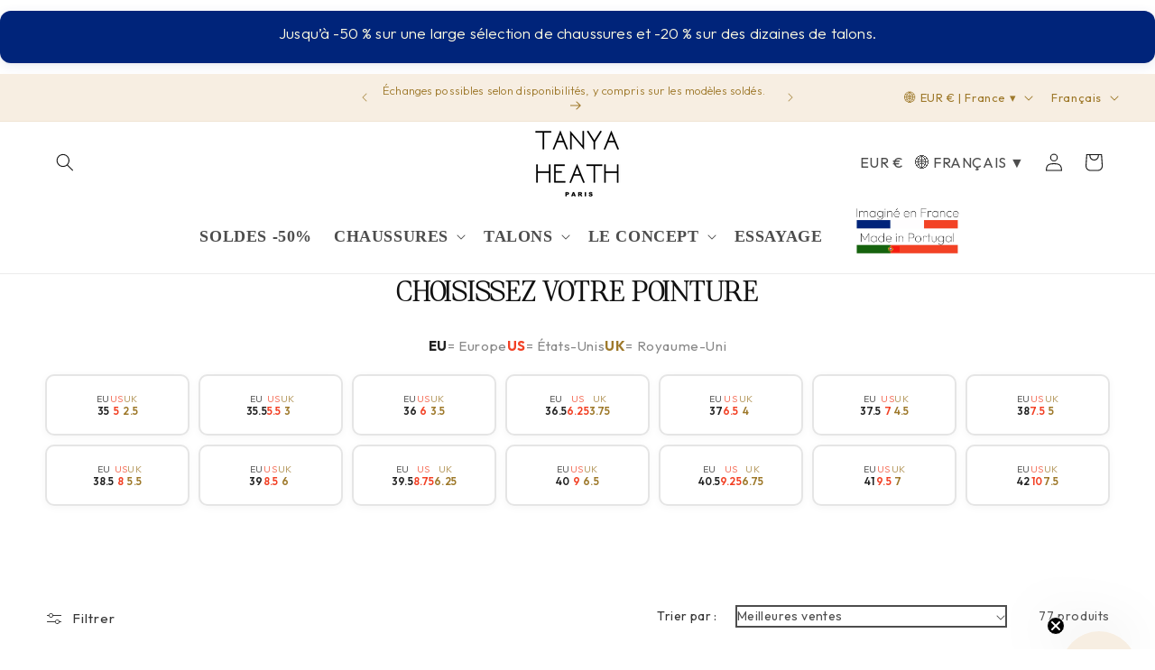

--- FILE ---
content_type: text/javascript; charset=utf-8
request_url: https://tanyaheath.com/web-pixels@fcfee988w5aeb613cpc8e4bc33m6693e112/web-pixel-2486796611@7f2de0ecb6b420d2fa07cf04a37a4dbf/sandbox/worker.modern.js
body_size: -568
content:
importScripts('https://tanyaheath.com/cdn/wpm/sfcfee988w5aeb613cpc8e4bc33m6693e112m.js');
globalThis.shopify = self.webPixelsManager.createShopifyExtend('2486796611', 'APP');
importScripts('/web-pixels/strict/app/web-pixel-2486796611@7f2de0ecb6b420d2fa07cf04a37a4dbf.js');


--- FILE ---
content_type: text/javascript
request_url: https://cdn.starapps.studio/apps/vsk/thp-test/data.js
body_size: 2706
content:
"use strict";"undefined"==typeof window.starapps_data&&(window.starapps_data={}),"undefined"==typeof window.starapps_data.product_groups&&(window.starapps_data.product_groups=[{"id":1107320,"products_preset_id":14804,"collections_swatch":"first_product_image","group_name":"Adele","option_name":"Adele","collections_preset_id":null,"display_position":"top","products_swatch":"first_product_image","mobile_products_preset_id":14804,"mobile_products_swatch":"first_product_image","mobile_collections_preset_id":null,"mobile_collections_swatch":"first_product_image","same_products_preset_for_mobile":true,"same_collections_preset_for_mobile":true,"option_values":[{"id":6259400343724,"option_value":null,"handle":"bottine-femme-adel-metis-noir","published":true,"swatch_src":"No","swatch_value":null},{"id":6268168765612,"option_value":null,"handle":"bottine-velours-bordeau","published":true,"swatch_src":"No","swatch_value":null}]},{"id":1107322,"products_preset_id":14804,"collections_swatch":"first_product_image","group_name":"Adriana","option_name":"","collections_preset_id":null,"display_position":"top","products_swatch":"first_product_image","mobile_products_preset_id":14804,"mobile_products_swatch":"first_product_image","mobile_collections_preset_id":null,"mobile_collections_swatch":"first_product_image","same_products_preset_for_mobile":true,"same_collections_preset_for_mobile":true,"option_values":[{"id":6259425673388,"option_value":null,"handle":"escarpin-gris-adriana-plomb","published":false,"swatch_src":"No","swatch_value":null},{"id":6259426001068,"option_value":null,"handle":"escarpin-adriana-vernis-rouge","published":true,"swatch_src":"No","swatch_value":null}]},{"id":6501114,"products_preset_id":14804,"collections_swatch":"first_product_image","group_name":"Beatrix","option_name":"","collections_preset_id":null,"display_position":"top","products_swatch":"first_product_image","mobile_products_preset_id":14804,"mobile_products_swatch":"first_product_image","mobile_collections_preset_id":null,"mobile_collections_swatch":"first_product_image","same_products_preset_for_mobile":true,"same_collections_preset_for_mobile":true,"option_values":[{"id":7959504945369,"option_value":null,"handle":"mi-botte-beatrix-chelsea-pointu-brun","published":true,"swatch_src":null,"swatch_value":null},{"id":14885667537219,"option_value":null,"handle":"beatrix-muscade-velours-copy","published":true,"swatch_src":null,"swatch_value":null}]},{"id":6299226,"products_preset_id":14804,"collections_swatch":"first_product_image","group_name":"Beya","option_name":"","collections_preset_id":null,"display_position":"top","products_swatch":"first_product_image","mobile_products_preset_id":14804,"mobile_products_swatch":"first_product_image","mobile_collections_preset_id":null,"mobile_collections_swatch":"first_product_image","same_products_preset_for_mobile":true,"same_collections_preset_for_mobile":true,"option_values":[{"id":6734086799532,"option_value":null,"handle":"beya-salome-noir","published":true,"swatch_src":null,"swatch_value":null},{"id":14964824539459,"option_value":null,"handle":"beya-salome-camel","published":true,"swatch_src":null,"swatch_value":null}]},{"id":3993924,"products_preset_id":14804,"collections_swatch":"first_product_image","group_name":"Blondie","option_name":"","collections_preset_id":null,"display_position":"top","products_swatch":"first_product_image","mobile_products_preset_id":14804,"mobile_products_swatch":"first_product_image","mobile_collections_preset_id":null,"mobile_collections_swatch":"first_product_image","same_products_preset_for_mobile":true,"same_collections_preset_for_mobile":true,"option_values":[{"id":6733583876268,"option_value":null,"handle":"sandale-tri-color-blondie","published":true,"swatch_src":null,"swatch_value":null},{"id":8635841118531,"option_value":null,"handle":"copy-of-blondie-copper-tone","published":true,"swatch_src":null,"swatch_value":null}]},{"id":3993925,"products_preset_id":14804,"collections_swatch":"first_product_image","group_name":"Christelle","option_name":"","collections_preset_id":null,"display_position":"top","products_swatch":"first_product_image","mobile_products_preset_id":14804,"mobile_products_swatch":"first_product_image","mobile_collections_preset_id":null,"mobile_collections_swatch":"first_product_image","same_products_preset_for_mobile":true,"same_collections_preset_for_mobile":true,"option_values":[{"id":6259427049644,"option_value":"","handle":"sandal-rouge-or-christelle","published":true,"swatch_src":null,"swatch_value":null},{"id":14922568302915,"option_value":"","handle":"franken-christelle-sandal-beige-rose-metallic","published":true,"swatch_src":null,"swatch_value":null},{"id":14925484360003,"option_value":null,"handle":"franken-christelle-noir","published":true,"swatch_src":null,"swatch_value":null},{"id":14925491634499,"option_value":null,"handle":"franken-christelle-argent","published":true,"swatch_src":null,"swatch_value":null},{"id":14925521781059,"option_value":null,"handle":"franken-christelle-velours-beige","published":true,"swatch_src":null,"swatch_value":null},{"id":14925566378307,"option_value":null,"handle":"franken-christelle-velours-jean","published":true,"swatch_src":null,"swatch_value":null},{"id":14818078949699,"option_value":null,"handle":"coffret-christelle-sandale-rouge-et-2-paires-de-talons","published":true,"swatch_src":null,"swatch_value":null}]},{"id":1107327,"products_preset_id":14804,"collections_swatch":"first_product_image","group_name":"Cynthia","option_name":"","collections_preset_id":null,"display_position":"top","products_swatch":"first_product_image","mobile_products_preset_id":14804,"mobile_products_swatch":"first_product_image","mobile_collections_preset_id":null,"mobile_collections_swatch":"first_product_image","same_products_preset_for_mobile":true,"same_collections_preset_for_mobile":true,"option_values":[{"id":6259435700396,"option_value":null,"handle":"mule-cynthia-velours-creme","published":true,"swatch_src":"No","swatch_value":null}]},{"id":6501118,"products_preset_id":14804,"collections_swatch":"first_product_image","group_name":"Daphne","option_name":"","collections_preset_id":null,"display_position":"top","products_swatch":"first_product_image","mobile_products_preset_id":14804,"mobile_products_swatch":"first_product_image","mobile_collections_preset_id":null,"mobile_collections_swatch":"first_product_image","same_products_preset_for_mobile":true,"same_collections_preset_for_mobile":true,"option_values":[{"id":14909707813187,"option_value":null,"handle":"daphne-sandal-noir-pre-commande-copy","published":true,"swatch_src":null,"swatch_value":null},{"id":14909791961411,"option_value":null,"handle":"franken-daphne-beige","published":true,"swatch_src":null,"swatch_value":null},{"id":15042698903875,"option_value":null,"handle":"coffret-franken-daphne-babies-creme-et-deux-pairs-de-talons-interchangeables","published":true,"swatch_src":null,"swatch_value":null},{"id":15042706866499,"option_value":null,"handle":"coffret-franken-daphne-noir-et-deux-pairs-de-talons-interchangeables","published":true,"swatch_src":null,"swatch_value":null}]},{"id":1107331,"products_preset_id":14804,"collections_swatch":"first_product_image","group_name":"Deyi","option_name":"","collections_preset_id":null,"display_position":"top","products_swatch":"first_product_image","mobile_products_preset_id":14804,"mobile_products_swatch":"first_product_image","mobile_collections_preset_id":null,"mobile_collections_swatch":"first_product_image","same_products_preset_for_mobile":true,"same_collections_preset_for_mobile":true,"option_values":[{"id":6259427573932,"option_value":null,"handle":"sandale-blanc-deyi","published":true,"swatch_src":"No","swatch_value":null},{"id":6259427836076,"option_value":null,"handle":"sandale-noir-deyi","published":true,"swatch_src":"No","swatch_value":null}]},{"id":3813441,"products_preset_id":14804,"collections_swatch":"first_product_image","group_name":"Emma","option_name":"","collections_preset_id":null,"display_position":"top","products_swatch":"first_product_image","mobile_products_preset_id":14804,"mobile_products_swatch":"first_product_image","mobile_collections_preset_id":null,"mobile_collections_swatch":"first_product_image","same_products_preset_for_mobile":true,"same_collections_preset_for_mobile":true,"option_values":[{"id":8819022496067,"option_value":null,"handle":"mocassin-noir-emma","published":true,"swatch_src":null,"swatch_value":null},{"id":8819042091331,"option_value":null,"handle":"emma-mocassin-bordeau","published":true,"swatch_src":null,"swatch_value":null},{"id":9189748670787,"option_value":null,"handle":"emma-mocassin-bordeau-copy","published":true,"swatch_src":null,"swatch_value":null},{"id":9655833329987,"option_value":null,"handle":"emma-mocassin-rouge-pastel","published":true,"swatch_src":null,"swatch_value":null}]},{"id":1107332,"products_preset_id":14804,"collections_swatch":"first_product_image","group_name":"Helen","option_name":"helen","collections_preset_id":null,"display_position":"top","products_swatch":"first_product_image","mobile_products_preset_id":14804,"mobile_products_swatch":"first_product_image","mobile_collections_preset_id":null,"mobile_collections_swatch":"first_product_image","same_products_preset_for_mobile":true,"same_collections_preset_for_mobile":true,"option_values":[{"id":6259428950188,"option_value":null,"handle":"escarpin-noir-helen","published":true,"swatch_src":"No","swatch_value":null},{"id":6267968028844,"option_value":null,"handle":"escarpin-beige-helen","published":false,"swatch_src":"No","swatch_value":null},{"id":6267968225452,"option_value":null,"handle":"escarpin-rose-helen","published":true,"swatch_src":"No","swatch_value":null},{"id":7957279572185,"option_value":null,"handle":"escarpin-velours-brique-helen","published":false,"swatch_src":"No","swatch_value":null}]},{"id":1107333,"products_preset_id":14804,"collections_swatch":"first_product_image","group_name":"Ines","option_name":"","collections_preset_id":null,"display_position":"top","products_swatch":"first_product_image","mobile_products_preset_id":14804,"mobile_products_swatch":"first_product_image","mobile_collections_preset_id":null,"mobile_collections_swatch":"first_product_image","same_products_preset_for_mobile":true,"same_collections_preset_for_mobile":true,"option_values":[{"id":6597149786284,"option_value":null,"handle":"sandale-bronze-metallique-tresser","published":true,"swatch_src":"No","swatch_value":null},{"id":6597156176044,"option_value":null,"handle":"sandal-argent-ines","published":true,"swatch_src":"No","swatch_value":null}]},{"id":5696623,"products_preset_id":14804,"collections_swatch":"first_product_image","group_name":"Iris","option_name":"","collections_preset_id":null,"display_position":"top","products_swatch":"first_product_image","mobile_products_preset_id":14804,"mobile_products_swatch":"first_product_image","mobile_collections_preset_id":null,"mobile_collections_swatch":"first_product_image","same_products_preset_for_mobile":true,"same_collections_preset_for_mobile":true,"option_values":[{"id":8635793441091,"option_value":null,"handle":"iris-escarpin-bi-color","published":true,"swatch_src":null,"swatch_value":null},{"id":14884485824835,"option_value":null,"handle":"iris-slingback-rose","published":true,"swatch_src":null,"swatch_value":null},{"id":15005797187907,"option_value":null,"handle":"coffret-mia-noir-avec-deux-paires-de-talons-copy-copy","published":true,"swatch_src":null,"swatch_value":null}]},{"id":1107336,"products_preset_id":14804,"collections_swatch":"first_product_image","group_name":"Ivy","option_name":"","collections_preset_id":null,"display_position":"top","products_swatch":"first_product_image","mobile_products_preset_id":14804,"mobile_products_swatch":"first_product_image","mobile_collections_preset_id":null,"mobile_collections_swatch":"first_product_image","same_products_preset_for_mobile":true,"same_collections_preset_for_mobile":true,"option_values":[{"id":6259429572780,"option_value":null,"handle":"escarpin-bleu-marine-ivy","published":true,"swatch_src":"No","swatch_value":null},{"id":6259430031532,"option_value":null,"handle":"escarpin-noir-ivy","published":true,"swatch_src":"No","swatch_value":null},{"id":6259430228140,"option_value":null,"handle":"escarpin-velour-noir-ivy","published":true,"swatch_src":"No","swatch_value":null},{"id":6267968323756,"option_value":null,"handle":"escarpin-beige-ivy","published":true,"swatch_src":"No","swatch_value":null},{"id":7955398590681,"option_value":null,"handle":"escarpin-noir-multicouleur-ivy","published":true,"swatch_src":"No","swatch_value":null},{"id":7955414745305,"option_value":null,"handle":"escarpin-noir-brun-ivy","published":true,"swatch_src":"No","swatch_value":null}]},{"id":5696621,"products_preset_id":14804,"collections_swatch":"first_product_image","group_name":"Jess","option_name":"","collections_preset_id":null,"display_position":"top","products_swatch":"first_product_image","mobile_products_preset_id":14804,"mobile_products_swatch":"first_product_image","mobile_collections_preset_id":null,"mobile_collections_swatch":"first_product_image","same_products_preset_for_mobile":true,"same_collections_preset_for_mobile":true,"option_values":[{"id":8635824734531,"option_value":"","handle":"sandale-vegan-jess-cleopatre","published":true,"swatch_src":null,"swatch_value":null},{"id":14909851173187,"option_value":"","handle":"jess-sandale-vegan-noir","published":true,"swatch_src":null,"swatch_value":null}]},{"id":1107337,"products_preset_id":14804,"collections_swatch":"first_product_image","group_name":"Julia","option_name":"","collections_preset_id":null,"display_position":"top","products_swatch":"first_product_image","mobile_products_preset_id":14804,"mobile_products_swatch":"first_product_image","mobile_collections_preset_id":null,"mobile_collections_swatch":"first_product_image","same_products_preset_for_mobile":true,"same_collections_preset_for_mobile":true,"option_values":[{"id":6267968422060,"option_value":null,"handle":"sandal-cuir-tan-julia","published":true,"swatch_src":"No","swatch_value":null}]},{"id":1107339,"products_preset_id":14804,"collections_swatch":"first_product_image","group_name":"Manon","option_name":"","collections_preset_id":null,"display_position":"top","products_swatch":"first_product_image","mobile_products_preset_id":14804,"mobile_products_swatch":"first_product_image","mobile_collections_preset_id":null,"mobile_collections_swatch":"first_product_image","same_products_preset_for_mobile":true,"same_collections_preset_for_mobile":true,"option_values":[{"id":6610662686892,"option_value":null,"handle":"mule-agneau-noir-manon","published":true,"swatch_src":"No","swatch_value":null},{"id":6762314825900,"option_value":null,"handle":"mules-vegan-tissue-recycle-noir-manon","published":false,"swatch_src":"No","swatch_value":null},{"id":6762477093036,"option_value":null,"handle":"mules-vegan-tissue-recycle-brun","published":false,"swatch_src":"No","swatch_value":null}]},{"id":5696627,"products_preset_id":14804,"collections_swatch":"first_product_image","group_name":"Marla","option_name":"","collections_preset_id":null,"display_position":"top","products_swatch":"first_product_image","mobile_products_preset_id":14804,"mobile_products_swatch":"first_product_image","mobile_collections_preset_id":null,"mobile_collections_swatch":"first_product_image","same_products_preset_for_mobile":true,"same_collections_preset_for_mobile":true,"option_values":[{"id":14872405475651,"option_value":null,"handle":"marla-salome-noir","published":true,"swatch_src":null,"swatch_value":null},{"id":14883442229571,"option_value":null,"handle":"marla-salome-adjustable-brun","published":true,"swatch_src":null,"swatch_value":null}]},{"id":5696626,"products_preset_id":14804,"collections_swatch":"first_product_image","group_name":"Mia","option_name":"","collections_preset_id":null,"display_position":"top","products_swatch":"first_product_image","mobile_products_preset_id":14804,"mobile_products_swatch":"first_product_image","mobile_collections_preset_id":null,"mobile_collections_swatch":"first_product_image","same_products_preset_for_mobile":true,"same_collections_preset_for_mobile":true,"option_values":[{"id":8635789246787,"option_value":null,"handle":"sandal-beige-or-mia","published":true,"swatch_src":null,"swatch_value":null},{"id":14883970580803,"option_value":null,"handle":"mia-sandale-or","published":true,"swatch_src":null,"swatch_value":null},{"id":14883974906179,"option_value":null,"handle":"mia-sandale-noir-pour-talons-interchangeable","published":true,"swatch_src":null,"swatch_value":null},{"id":15004842852675,"option_value":null,"handle":"coffret-mia-noir-avec-deux-paires-de-talons-copy","published":true,"swatch_src":null,"swatch_value":null}]},{"id":3993921,"products_preset_id":14804,"collections_swatch":"first_product_image","group_name":"Pearl","option_name":"","collections_preset_id":null,"display_position":"top","products_swatch":"first_product_image","mobile_products_preset_id":14804,"mobile_products_swatch":"first_product_image","mobile_collections_preset_id":null,"mobile_collections_swatch":"first_product_image","same_products_preset_for_mobile":true,"same_collections_preset_for_mobile":true,"option_values":[{"id":8787696812355,"option_value":null,"handle":"pearl-noir-botte-western-santiag","published":true,"swatch_src":null,"swatch_value":null},{"id":8787724403011,"option_value":null,"handle":"pearl-creme-botte-western-santiag","published":true,"swatch_src":null,"swatch_value":null}]},{"id":1107341,"products_preset_id":14804,"collections_swatch":"first_product_image","group_name":"Portia","option_name":"","collections_preset_id":null,"display_position":"top","products_swatch":"first_product_image","mobile_products_preset_id":14804,"mobile_products_swatch":"first_product_image","mobile_collections_preset_id":null,"mobile_collections_swatch":"first_product_image","same_products_preset_for_mobile":true,"same_collections_preset_for_mobile":true,"option_values":[{"id":6259432685740,"option_value":null,"handle":"bottine-noir-portia","published":true,"swatch_src":"No","swatch_value":null},{"id":6259433242796,"option_value":null,"handle":"bottine-brun-espresso-portia","published":true,"swatch_src":"No","swatch_value":null}]},{"id":3993914,"products_preset_id":14804,"collections_swatch":"first_product_image","group_name":"Romy","option_name":"","collections_preset_id":null,"display_position":"top","products_swatch":"first_product_image","mobile_products_preset_id":14804,"mobile_products_swatch":"first_product_image","mobile_collections_preset_id":null,"mobile_collections_swatch":"first_product_image","same_products_preset_for_mobile":true,"same_collections_preset_for_mobile":true,"option_values":[{"id":8629377630531,"option_value":null,"handle":"mule-tresse-noir-romy","published":true,"swatch_src":null,"swatch_value":null},{"id":8629403713859,"option_value":null,"handle":"mule-tresse-argent-romy","published":true,"swatch_src":null,"swatch_value":null}]},{"id":1107349,"products_preset_id":14804,"collections_swatch":"first_product_image","group_name":"Rosalind","option_name":"","collections_preset_id":null,"display_position":"top","products_swatch":"first_product_image","mobile_products_preset_id":14804,"mobile_products_swatch":"first_product_image","mobile_collections_preset_id":null,"mobile_collections_swatch":"first_product_image","same_products_preset_for_mobile":true,"same_collections_preset_for_mobile":true,"option_values":[{"id":6259439108268,"option_value":null,"handle":"mi-botte-militaire-rosalind","published":false,"swatch_src":"No","swatch_value":null}]},{"id":5696622,"products_preset_id":14804,"collections_swatch":"first_product_image","group_name":"Sophia","option_name":"","collections_preset_id":null,"display_position":"top","products_swatch":"first_product_image","mobile_products_preset_id":14804,"mobile_products_swatch":"first_product_image","mobile_collections_preset_id":null,"mobile_collections_swatch":"first_product_image","same_products_preset_for_mobile":true,"same_collections_preset_for_mobile":true,"option_values":[{"id":9192345993539,"option_value":null,"handle":"slig-bakc-sable-sophia-copy","published":true,"swatch_src":null,"swatch_value":null},{"id":14909863297347,"option_value":null,"handle":"franken-sophia-slingback-noir","published":true,"swatch_src":null,"swatch_value":null},{"id":14883962814787,"option_value":null,"handle":"sophie-sling-back-velours-rose","published":true,"swatch_src":null,"swatch_value":null},{"id":14883955376451,"option_value":null,"handle":"sophie-sling-back-velours-pistache","published":true,"swatch_src":null,"swatch_value":null}]},{"id":1107343,"products_preset_id":14804,"collections_swatch":"first_product_image","group_name":"Tiggy","option_name":"","collections_preset_id":null,"display_position":"top","products_swatch":"first_product_image","mobile_products_preset_id":14804,"mobile_products_swatch":"first_product_image","mobile_collections_preset_id":null,"mobile_collections_swatch":"first_product_image","same_products_preset_for_mobile":true,"same_collections_preset_for_mobile":true,"option_values":[{"id":6281309946028,"option_value":null,"handle":"babies-noir-tiggy","published":true,"swatch_src":"No","swatch_value":null},{"id":9639018266947,"option_value":null,"handle":"tiggy-babies-agneau-brun","published":true,"swatch_src":null,"swatch_value":null}]},{"id":1107345,"products_preset_id":14804,"collections_swatch":"first_product_image","group_name":"Valerie","option_name":"","collections_preset_id":null,"display_position":"top","products_swatch":"first_product_image","mobile_products_preset_id":14804,"mobile_products_swatch":"first_product_image","mobile_collections_preset_id":null,"mobile_collections_swatch":"first_product_image","same_products_preset_for_mobile":true,"same_collections_preset_for_mobile":true,"option_values":[{"id":6259434651820,"option_value":null,"handle":"shpss16va-vel-noir","published":true,"swatch_src":"No","swatch_value":null},{"id":6259434946732,"option_value":null,"handle":"escarpin-noir-valerie","published":true,"swatch_src":"No","swatch_value":null},{"id":6806005776556,"option_value":null,"handle":"valerie-escarpin-python-noir","published":true,"swatch_src":null,"swatch_value":null},{"id":8378102513987,"option_value":null,"handle":"coffret-decouverte-valerie-et-2-pairs-de-talons","published":true,"swatch_src":null,"swatch_value":null},{"id":15204175479107,"option_value":null,"handle":"valerie-escarpin-pollock","published":true,"swatch_src":null,"swatch_value":null}]},{"id":3813442,"products_preset_id":14804,"collections_swatch":"first_product_image","group_name":"Victoria","option_name":"","collections_preset_id":null,"display_position":"top","products_swatch":"first_product_image","mobile_products_preset_id":14804,"mobile_products_swatch":"first_product_image","mobile_collections_preset_id":null,"mobile_collections_swatch":"first_product_image","same_products_preset_for_mobile":true,"same_collections_preset_for_mobile":true,"option_values":[{"id":8808719352131,"option_value":null,"handle":"copy-of-victoria-botte-haute-noir","published":true,"swatch_src":null,"swatch_value":null},{"id":8821958017347,"option_value":null,"handle":"copy-of-victoria-boote-haute-brun","published":true,"swatch_src":null,"swatch_value":null}]},{"id":1107346,"products_preset_id":14804,"collections_swatch":"first_product_image","group_name":"Viola","option_name":"","collections_preset_id":null,"display_position":"top","products_swatch":"first_product_image","mobile_products_preset_id":14804,"mobile_products_swatch":"first_product_image","mobile_collections_preset_id":null,"mobile_collections_swatch":"first_product_image","same_products_preset_for_mobile":true,"same_collections_preset_for_mobile":true,"option_values":[{"id":7959504945369,"option_value":null,"handle":"mi-botte-beatrix-chelsea-pointu-brun","published":true,"swatch_src":"No","swatch_value":null}]},{"id":1107347,"products_preset_id":14804,"collections_swatch":"first_product_image","group_name":"Virginia","option_name":"","collections_preset_id":null,"display_position":"top","products_swatch":"first_product_image","mobile_products_preset_id":14804,"mobile_products_swatch":"first_product_image","mobile_collections_preset_id":null,"mobile_collections_swatch":"first_product_image","same_products_preset_for_mobile":true,"same_collections_preset_for_mobile":true,"option_values":[{"id":6259435471020,"option_value":null,"handle":"mi-botte-marron-virginia","published":true,"swatch_src":"No","swatch_value":null},{"id":7475098222809,"option_value":null,"handle":"mi-botte-noir-virginia","published":true,"swatch_src":"No","swatch_value":null}]}],window.starapps_data.product_groups_chart={"bottine-femme-adel-metis-noir":[0],"bottine-velours-bordeau":[0],"escarpin-gris-adriana-plomb":[1],"escarpin-adriana-vernis-rouge":[1],"mi-botte-beatrix-chelsea-pointu-brun":[2,27],"beatrix-muscade-velours-copy":[2],"beya-salome-noir":[3],"beya-salome-camel":[3],"sandale-tri-color-blondie":[4],"copy-of-blondie-copper-tone":[4],"sandal-rouge-or-christelle":[5],"franken-christelle-sandal-beige-rose-metallic":[5],"franken-christelle-noir":[5],"franken-christelle-argent":[5],"franken-christelle-velours-beige":[5],"franken-christelle-velours-jean":[5],"coffret-christelle-sandale-rouge-et-2-paires-de-talons":[5],"mule-cynthia-velours-creme":[6],"daphne-sandal-noir-pre-commande-copy":[7],"franken-daphne-beige":[7],"coffret-franken-daphne-babies-creme-et-deux-pairs-de-talons-interchangeables":[7],"coffret-franken-daphne-noir-et-deux-pairs-de-talons-interchangeables":[7],"sandale-blanc-deyi":[8],"sandale-noir-deyi":[8],"mocassin-noir-emma":[9],"emma-mocassin-bordeau":[9],"emma-mocassin-bordeau-copy":[9],"emma-mocassin-rouge-pastel":[9],"escarpin-noir-helen":[10],"escarpin-beige-helen":[10],"escarpin-rose-helen":[10],"escarpin-velours-brique-helen":[10],"sandale-bronze-metallique-tresser":[11],"sandal-argent-ines":[11],"iris-escarpin-bi-color":[12],"iris-slingback-rose":[12],"coffret-mia-noir-avec-deux-paires-de-talons-copy-copy":[12],"escarpin-bleu-marine-ivy":[13],"escarpin-noir-ivy":[13],"escarpin-velour-noir-ivy":[13],"escarpin-beige-ivy":[13],"escarpin-noir-multicouleur-ivy":[13],"escarpin-noir-brun-ivy":[13],"sandale-vegan-jess-cleopatre":[14],"jess-sandale-vegan-noir":[14],"sandal-cuir-tan-julia":[15],"mule-agneau-noir-manon":[16],"mules-vegan-tissue-recycle-noir-manon":[16],"mules-vegan-tissue-recycle-brun":[16],"marla-salome-noir":[17],"marla-salome-adjustable-brun":[17],"sandal-beige-or-mia":[18],"mia-sandale-or":[18],"mia-sandale-noir-pour-talons-interchangeable":[18],"coffret-mia-noir-avec-deux-paires-de-talons-copy":[18],"pearl-noir-botte-western-santiag":[19],"pearl-creme-botte-western-santiag":[19],"bottine-noir-portia":[20],"bottine-brun-espresso-portia":[20],"mule-tresse-noir-romy":[21],"mule-tresse-argent-romy":[21],"mi-botte-militaire-rosalind":[22],"slig-bakc-sable-sophia-copy":[23],"franken-sophia-slingback-noir":[23],"sophie-sling-back-velours-rose":[23],"sophie-sling-back-velours-pistache":[23],"babies-noir-tiggy":[24],"tiggy-babies-agneau-brun":[24],"shpss16va-vel-noir":[25],"escarpin-noir-valerie":[25],"valerie-escarpin-python-noir":[25],"coffret-decouverte-valerie-et-2-pairs-de-talons":[25],"valerie-escarpin-pollock":[25],"copy-of-victoria-botte-haute-noir":[26],"copy-of-victoria-boote-haute-brun":[26],"mi-botte-marron-virginia":[28],"mi-botte-noir-virginia":[28]});